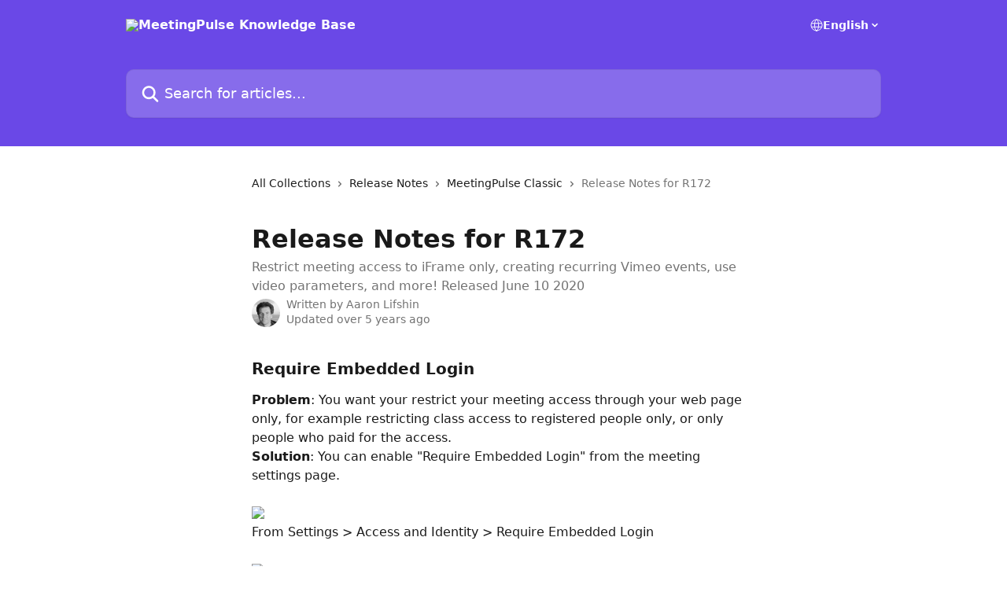

--- FILE ---
content_type: text/html; charset=utf-8
request_url: https://help.meetingpulse.net/en/articles/4135396-release-notes-for-r172
body_size: 15272
content:
<!DOCTYPE html><html lang="en"><head><meta charSet="utf-8" data-next-head=""/><title data-next-head="">Release Notes for R172 | MeetingPulse Knowledge Base</title><meta property="og:title" content="Release Notes for R172 | MeetingPulse Knowledge Base" data-next-head=""/><meta name="twitter:title" content="Release Notes for R172 | MeetingPulse Knowledge Base" data-next-head=""/><meta property="og:description" content="Restrict meeting access to iFrame only, creating recurring Vimeo events, use video parameters, and more! Released June 10 2020" data-next-head=""/><meta name="twitter:description" content="Restrict meeting access to iFrame only, creating recurring Vimeo events, use video parameters, and more! Released June 10 2020" data-next-head=""/><meta name="description" content="Restrict meeting access to iFrame only, creating recurring Vimeo events, use video parameters, and more! Released June 10 2020" data-next-head=""/><meta property="og:type" content="article" data-next-head=""/><meta property="og:image" content="https://downloads.intercomcdn.com/i/o/35470/fe318deb91f79eec2fdb360d/social_image.png" data-next-head=""/><meta property="twitter:image" content="https://downloads.intercomcdn.com/i/o/35470/fe318deb91f79eec2fdb360d/social_image.png" data-next-head=""/><meta name="robots" content="all" data-next-head=""/><meta name="viewport" content="width=device-width, initial-scale=1" data-next-head=""/><link href="https://intercom.help/meetingpulse/assets/favicon" rel="icon" data-next-head=""/><link rel="canonical" href="https://help.meetingpulse.net/en/articles/4135396-release-notes-for-r172" data-next-head=""/><link rel="alternate" href="https://help.meetingpulse.net/en/articles/4135396-release-notes-for-r172" hrefLang="en" data-next-head=""/><link rel="alternate" href="https://help.meetingpulse.net/en/articles/4135396-release-notes-for-r172" hrefLang="x-default" data-next-head=""/><link nonce="jeXaTwqkBYLpZEJ69No+vI78yeLYLV2vbSNg8qp/ODw=" rel="preload" href="https://static.intercomassets.com/_next/static/css/3141721a1e975790.css" as="style"/><link nonce="jeXaTwqkBYLpZEJ69No+vI78yeLYLV2vbSNg8qp/ODw=" rel="stylesheet" href="https://static.intercomassets.com/_next/static/css/3141721a1e975790.css" data-n-g=""/><noscript data-n-css="jeXaTwqkBYLpZEJ69No+vI78yeLYLV2vbSNg8qp/ODw="></noscript><script defer="" nonce="jeXaTwqkBYLpZEJ69No+vI78yeLYLV2vbSNg8qp/ODw=" nomodule="" src="https://static.intercomassets.com/_next/static/chunks/polyfills-42372ed130431b0a.js" type="daaa163977146af685c3ee25-text/javascript"></script><script defer="" src="https://static.intercomassets.com/_next/static/chunks/7506.a4d4b38169fb1abb.js" nonce="jeXaTwqkBYLpZEJ69No+vI78yeLYLV2vbSNg8qp/ODw=" type="daaa163977146af685c3ee25-text/javascript"></script><script src="https://static.intercomassets.com/_next/static/chunks/webpack-77e96bfb16dbd813.js" nonce="jeXaTwqkBYLpZEJ69No+vI78yeLYLV2vbSNg8qp/ODw=" defer="" type="daaa163977146af685c3ee25-text/javascript"></script><script src="https://static.intercomassets.com/_next/static/chunks/framework-1f1b8d38c1d86c61.js" nonce="jeXaTwqkBYLpZEJ69No+vI78yeLYLV2vbSNg8qp/ODw=" defer="" type="daaa163977146af685c3ee25-text/javascript"></script><script src="https://static.intercomassets.com/_next/static/chunks/main-f21c5c986cf9e4f7.js" nonce="jeXaTwqkBYLpZEJ69No+vI78yeLYLV2vbSNg8qp/ODw=" defer="" type="daaa163977146af685c3ee25-text/javascript"></script><script src="https://static.intercomassets.com/_next/static/chunks/pages/_app-94f3b72a331ddaf7.js" nonce="jeXaTwqkBYLpZEJ69No+vI78yeLYLV2vbSNg8qp/ODw=" defer="" type="daaa163977146af685c3ee25-text/javascript"></script><script src="https://static.intercomassets.com/_next/static/chunks/d0502abb-aa607f45f5026044.js" nonce="jeXaTwqkBYLpZEJ69No+vI78yeLYLV2vbSNg8qp/ODw=" defer="" type="daaa163977146af685c3ee25-text/javascript"></script><script src="https://static.intercomassets.com/_next/static/chunks/6190-ef428f6633b5a03f.js" nonce="jeXaTwqkBYLpZEJ69No+vI78yeLYLV2vbSNg8qp/ODw=" defer="" type="daaa163977146af685c3ee25-text/javascript"></script><script src="https://static.intercomassets.com/_next/static/chunks/5729-6d79ddfe1353a77c.js" nonce="jeXaTwqkBYLpZEJ69No+vI78yeLYLV2vbSNg8qp/ODw=" defer="" type="daaa163977146af685c3ee25-text/javascript"></script><script src="https://static.intercomassets.com/_next/static/chunks/296-7834dcf3444315af.js" nonce="jeXaTwqkBYLpZEJ69No+vI78yeLYLV2vbSNg8qp/ODw=" defer="" type="daaa163977146af685c3ee25-text/javascript"></script><script src="https://static.intercomassets.com/_next/static/chunks/4835-9db7cd232aae5617.js" nonce="jeXaTwqkBYLpZEJ69No+vI78yeLYLV2vbSNg8qp/ODw=" defer="" type="daaa163977146af685c3ee25-text/javascript"></script><script src="https://static.intercomassets.com/_next/static/chunks/2735-8954effe331a5dbf.js" nonce="jeXaTwqkBYLpZEJ69No+vI78yeLYLV2vbSNg8qp/ODw=" defer="" type="daaa163977146af685c3ee25-text/javascript"></script><script src="https://static.intercomassets.com/_next/static/chunks/pages/%5BhelpCenterIdentifier%5D/%5Blocale%5D/articles/%5BarticleSlug%5D-cb17d809302ca462.js" nonce="jeXaTwqkBYLpZEJ69No+vI78yeLYLV2vbSNg8qp/ODw=" defer="" type="daaa163977146af685c3ee25-text/javascript"></script><script src="https://static.intercomassets.com/_next/static/e_0hji3lAVYohiVj5dWXp/_buildManifest.js" nonce="jeXaTwqkBYLpZEJ69No+vI78yeLYLV2vbSNg8qp/ODw=" defer="" type="daaa163977146af685c3ee25-text/javascript"></script><script src="https://static.intercomassets.com/_next/static/e_0hji3lAVYohiVj5dWXp/_ssgManifest.js" nonce="jeXaTwqkBYLpZEJ69No+vI78yeLYLV2vbSNg8qp/ODw=" defer="" type="daaa163977146af685c3ee25-text/javascript"></script><meta name="sentry-trace" content="e57867cfa54ca81d40c6820198db3afa-4c527c074ea0f7e0-0"/><meta name="baggage" content="sentry-environment=production,sentry-release=d6b6b4589836420743b66b75450902609b5d0f1e,sentry-public_key=187f842308a64dea9f1f64d4b1b9c298,sentry-trace_id=e57867cfa54ca81d40c6820198db3afa,sentry-org_id=2129,sentry-sampled=false,sentry-sample_rand=0.5192037061630999,sentry-sample_rate=0"/><style id="__jsx-2752853173">:root{--body-bg: rgb(255, 255, 255);
--body-image: none;
--body-bg-rgb: 255, 255, 255;
--body-border: rgb(230, 230, 230);
--body-primary-color: #1a1a1a;
--body-secondary-color: #737373;
--body-reaction-bg: rgb(242, 242, 242);
--body-reaction-text-color: rgb(64, 64, 64);
--body-toc-active-border: #737373;
--body-toc-inactive-border: #f2f2f2;
--body-toc-inactive-color: #737373;
--body-toc-active-font-weight: 400;
--body-table-border: rgb(204, 204, 204);
--body-color: hsl(0, 0%, 0%);
--footer-bg: rgb(255, 255, 255);
--footer-image: none;
--footer-border: rgb(230, 230, 230);
--footer-color: hsl(211, 10%, 61%);
--header-bg: rgb(106, 72, 231);
--header-image: none;
--header-color: hsl(0, 0%, 100%);
--collection-card-bg: rgb(255, 255, 255);
--collection-card-image: none;
--collection-card-color: hsl(253, 77%, 59%);
--card-bg: rgb(255, 255, 255);
--card-border-color: rgb(230, 230, 230);
--card-border-inner-radius: 6px;
--card-border-radius: 8px;
--card-shadow: 0 1px 2px 0 rgb(0 0 0 / 0.05);
--search-bar-border-radius: 10px;
--search-bar-width: 100%;
--ticket-blue-bg-color: #dce1f9;
--ticket-blue-text-color: #334bfa;
--ticket-green-bg-color: #d7efdc;
--ticket-green-text-color: #0f7134;
--ticket-orange-bg-color: #ffebdb;
--ticket-orange-text-color: #b24d00;
--ticket-red-bg-color: #ffdbdb;
--ticket-red-text-color: #df2020;
--header-height: 245px;
--header-subheader-background-color: ;
--header-subheader-font-color: ;
--content-block-color: hsl(0, 0%, 0%);
--content-block-button-color: hsl(0, 0%, 0%);
--content-block-button-radius: nullpx;
--primary-color: hsl(253, 77%, 59%);
--primary-color-alpha-10: hsla(253, 77%, 59%, 0.1);
--primary-color-alpha-60: hsla(253, 77%, 59%, 0.6);
--text-on-primary-color: #ffffff}</style><style id="__jsx-1611979459">:root{--font-family-primary: system-ui, "Segoe UI", "Roboto", "Helvetica", "Arial", sans-serif, "Apple Color Emoji", "Segoe UI Emoji", "Segoe UI Symbol"}</style><style id="__jsx-2466147061">:root{--font-family-secondary: system-ui, "Segoe UI", "Roboto", "Helvetica", "Arial", sans-serif, "Apple Color Emoji", "Segoe UI Emoji", "Segoe UI Symbol"}</style><style id="__jsx-cf6f0ea00fa5c760">.fade-background.jsx-cf6f0ea00fa5c760{background:radial-gradient(333.38%100%at 50%0%,rgba(var(--body-bg-rgb),0)0%,rgba(var(--body-bg-rgb),.00925356)11.67%,rgba(var(--body-bg-rgb),.0337355)21.17%,rgba(var(--body-bg-rgb),.0718242)28.85%,rgba(var(--body-bg-rgb),.121898)35.03%,rgba(var(--body-bg-rgb),.182336)40.05%,rgba(var(--body-bg-rgb),.251516)44.25%,rgba(var(--body-bg-rgb),.327818)47.96%,rgba(var(--body-bg-rgb),.409618)51.51%,rgba(var(--body-bg-rgb),.495297)55.23%,rgba(var(--body-bg-rgb),.583232)59.47%,rgba(var(--body-bg-rgb),.671801)64.55%,rgba(var(--body-bg-rgb),.759385)70.81%,rgba(var(--body-bg-rgb),.84436)78.58%,rgba(var(--body-bg-rgb),.9551)88.2%,rgba(var(--body-bg-rgb),1)100%),var(--header-image),var(--header-bg);background-size:cover;background-position-x:center}</style><style id="__jsx-4bed0c08ce36899e">.article_body a:not(.intercom-h2b-button){color:var(--primary-color)}article a.intercom-h2b-button{background-color:var(--primary-color);border:0}.zendesk-article table{overflow-x:scroll!important;display:block!important;height:auto!important}.intercom-interblocks-unordered-nested-list ul,.intercom-interblocks-ordered-nested-list ol{margin-top:16px;margin-bottom:16px}.intercom-interblocks-unordered-nested-list ul .intercom-interblocks-unordered-nested-list ul,.intercom-interblocks-unordered-nested-list ul .intercom-interblocks-ordered-nested-list ol,.intercom-interblocks-ordered-nested-list ol .intercom-interblocks-ordered-nested-list ol,.intercom-interblocks-ordered-nested-list ol .intercom-interblocks-unordered-nested-list ul{margin-top:0;margin-bottom:0}.intercom-interblocks-image a:focus{outline-offset:3px}</style></head><body><div id="__next"><div dir="ltr" class="h-full w-full"><a href="#main-content" class="sr-only font-bold text-header-color focus:not-sr-only focus:absolute focus:left-4 focus:top-4 focus:z-50" aria-roledescription="Link, Press control-option-right-arrow to exit">Skip to main content</a><main class="header__lite"><header id="header" data-testid="header" class="jsx-cf6f0ea00fa5c760 flex flex-col text-header-color"><div class="jsx-cf6f0ea00fa5c760 relative flex grow flex-col mb-9 bg-header-bg bg-header-image bg-cover bg-center pb-9"><div id="sr-announcement" aria-live="polite" class="jsx-cf6f0ea00fa5c760 sr-only"></div><div class="jsx-cf6f0ea00fa5c760 flex h-full flex-col items-center marker:shrink-0"><section class="relative flex w-full flex-col mb-6 pb-6"><div class="header__meta_wrapper flex justify-center px-5 pt-6 leading-none sm:px-10"><div class="flex items-center w-240" data-testid="subheader-container"><div class="mo__body header__site_name"><div class="header__logo"><a href="/en/"><img src="https://downloads.intercomcdn.com/i/o/35468/e1795f61550b253a48332159/meeting-pulse-logo-white-bubble.png" height="41" alt="MeetingPulse Knowledge Base"/></a></div></div><div><div class="flex items-center font-semibold"><div class="flex items-center md:hidden" data-testid="small-screen-children"><button class="flex items-center border-none bg-transparent px-1.5" data-testid="hamburger-menu-button" aria-label="Open menu"><svg width="24" height="24" viewBox="0 0 16 16" xmlns="http://www.w3.org/2000/svg" class="fill-current"><path d="M1.86861 2C1.38889 2 1 2.3806 1 2.85008C1 3.31957 1.38889 3.70017 1.86861 3.70017H14.1314C14.6111 3.70017 15 3.31957 15 2.85008C15 2.3806 14.6111 2 14.1314 2H1.86861Z"></path><path d="M1 8C1 7.53051 1.38889 7.14992 1.86861 7.14992H14.1314C14.6111 7.14992 15 7.53051 15 8C15 8.46949 14.6111 8.85008 14.1314 8.85008H1.86861C1.38889 8.85008 1 8.46949 1 8Z"></path><path d="M1 13.1499C1 12.6804 1.38889 12.2998 1.86861 12.2998H14.1314C14.6111 12.2998 15 12.6804 15 13.1499C15 13.6194 14.6111 14 14.1314 14H1.86861C1.38889 14 1 13.6194 1 13.1499Z"></path></svg></button><div class="fixed right-0 top-0 z-50 h-full w-full hidden" data-testid="hamburger-menu"><div class="flex h-full w-full justify-end bg-black bg-opacity-30"><div class="flex h-fit w-full flex-col bg-white opacity-100 sm:h-full sm:w-1/2"><button class="text-body-font flex items-center self-end border-none bg-transparent pr-6 pt-6" data-testid="hamburger-menu-close-button" aria-label="Close menu"><svg width="24" height="24" viewBox="0 0 16 16" xmlns="http://www.w3.org/2000/svg"><path d="M3.5097 3.5097C3.84165 3.17776 4.37984 3.17776 4.71178 3.5097L7.99983 6.79775L11.2879 3.5097C11.6198 3.17776 12.158 3.17776 12.49 3.5097C12.8219 3.84165 12.8219 4.37984 12.49 4.71178L9.20191 7.99983L12.49 11.2879C12.8219 11.6198 12.8219 12.158 12.49 12.49C12.158 12.8219 11.6198 12.8219 11.2879 12.49L7.99983 9.20191L4.71178 12.49C4.37984 12.8219 3.84165 12.8219 3.5097 12.49C3.17776 12.158 3.17776 11.6198 3.5097 11.2879L6.79775 7.99983L3.5097 4.71178C3.17776 4.37984 3.17776 3.84165 3.5097 3.5097Z"></path></svg></button><nav class="flex flex-col pl-4 text-black"><div class="relative cursor-pointer has-[:focus]:outline"><select class="peer absolute z-10 block h-6 w-full cursor-pointer opacity-0 md:text-base" aria-label="Change language" id="language-selector"><option value="/en/articles/4135396-release-notes-for-r172" class="text-black" selected="">English</option></select><div class="mb-10 ml-5 flex items-center gap-1 text-md hover:opacity-80 peer-hover:opacity-80 md:m-0 md:ml-3 md:text-base" aria-hidden="true"><svg id="locale-picker-globe" width="16" height="16" viewBox="0 0 16 16" fill="none" xmlns="http://www.w3.org/2000/svg" class="shrink-0" aria-hidden="true"><path d="M8 15C11.866 15 15 11.866 15 8C15 4.13401 11.866 1 8 1C4.13401 1 1 4.13401 1 8C1 11.866 4.13401 15 8 15Z" stroke="currentColor" stroke-linecap="round" stroke-linejoin="round"></path><path d="M8 15C9.39949 15 10.534 11.866 10.534 8C10.534 4.13401 9.39949 1 8 1C6.60051 1 5.466 4.13401 5.466 8C5.466 11.866 6.60051 15 8 15Z" stroke="currentColor" stroke-linecap="round" stroke-linejoin="round"></path><path d="M1.448 5.75989H14.524" stroke="currentColor" stroke-linecap="round" stroke-linejoin="round"></path><path d="M1.448 10.2402H14.524" stroke="currentColor" stroke-linecap="round" stroke-linejoin="round"></path></svg>English<svg id="locale-picker-arrow" width="16" height="16" viewBox="0 0 16 16" fill="none" xmlns="http://www.w3.org/2000/svg" class="shrink-0" aria-hidden="true"><path d="M5 6.5L8.00093 9.5L11 6.50187" stroke="currentColor" stroke-width="1.5" stroke-linecap="round" stroke-linejoin="round"></path></svg></div></div></nav></div></div></div></div><nav class="hidden items-center md:flex" data-testid="large-screen-children"><div class="relative cursor-pointer has-[:focus]:outline"><select class="peer absolute z-10 block h-6 w-full cursor-pointer opacity-0 md:text-base" aria-label="Change language" id="language-selector"><option value="/en/articles/4135396-release-notes-for-r172" class="text-black" selected="">English</option></select><div class="mb-10 ml-5 flex items-center gap-1 text-md hover:opacity-80 peer-hover:opacity-80 md:m-0 md:ml-3 md:text-base" aria-hidden="true"><svg id="locale-picker-globe" width="16" height="16" viewBox="0 0 16 16" fill="none" xmlns="http://www.w3.org/2000/svg" class="shrink-0" aria-hidden="true"><path d="M8 15C11.866 15 15 11.866 15 8C15 4.13401 11.866 1 8 1C4.13401 1 1 4.13401 1 8C1 11.866 4.13401 15 8 15Z" stroke="currentColor" stroke-linecap="round" stroke-linejoin="round"></path><path d="M8 15C9.39949 15 10.534 11.866 10.534 8C10.534 4.13401 9.39949 1 8 1C6.60051 1 5.466 4.13401 5.466 8C5.466 11.866 6.60051 15 8 15Z" stroke="currentColor" stroke-linecap="round" stroke-linejoin="round"></path><path d="M1.448 5.75989H14.524" stroke="currentColor" stroke-linecap="round" stroke-linejoin="round"></path><path d="M1.448 10.2402H14.524" stroke="currentColor" stroke-linecap="round" stroke-linejoin="round"></path></svg>English<svg id="locale-picker-arrow" width="16" height="16" viewBox="0 0 16 16" fill="none" xmlns="http://www.w3.org/2000/svg" class="shrink-0" aria-hidden="true"><path d="M5 6.5L8.00093 9.5L11 6.50187" stroke="currentColor" stroke-width="1.5" stroke-linecap="round" stroke-linejoin="round"></path></svg></div></div></nav></div></div></div></div></section><section class="relative mx-5 flex h-full w-full flex-col items-center px-5 sm:px-10"><div class="flex h-full max-w-full flex-col w-240" data-testid="main-header-container"><div id="search-bar" class="relative w-full"><form action="/en/" autoComplete="off"><div class="flex w-full flex-col"><div class="relative flex w-full sm:w-search-bar"><label for="search-input" class="sr-only">Search for articles...</label><input id="search-input" type="text" autoComplete="off" class="peer w-full rounded-search-bar border border-black-alpha-8 bg-white-alpha-20 p-4 ps-12 font-secondary text-lg text-header-color shadow-search-bar outline-none transition ease-linear placeholder:text-header-color hover:bg-white-alpha-27 hover:shadow-search-bar-hover focus:border-transparent focus:bg-white focus:text-black-10 focus:shadow-search-bar-focused placeholder:focus:text-black-45" placeholder="Search for articles..." name="q" aria-label="Search for articles..." value=""/><div class="absolute inset-y-0 start-0 flex items-center fill-header-color peer-focus-visible:fill-black-45 pointer-events-none ps-5"><svg width="22" height="21" viewBox="0 0 22 21" xmlns="http://www.w3.org/2000/svg" class="fill-inherit" aria-hidden="true"><path fill-rule="evenodd" clip-rule="evenodd" d="M3.27485 8.7001C3.27485 5.42781 5.92757 2.7751 9.19985 2.7751C12.4721 2.7751 15.1249 5.42781 15.1249 8.7001C15.1249 11.9724 12.4721 14.6251 9.19985 14.6251C5.92757 14.6251 3.27485 11.9724 3.27485 8.7001ZM9.19985 0.225098C4.51924 0.225098 0.724854 4.01948 0.724854 8.7001C0.724854 13.3807 4.51924 17.1751 9.19985 17.1751C11.0802 17.1751 12.8176 16.5627 14.2234 15.5265L19.0981 20.4013C19.5961 20.8992 20.4033 20.8992 20.9013 20.4013C21.3992 19.9033 21.3992 19.0961 20.9013 18.5981L16.0264 13.7233C17.0625 12.3176 17.6749 10.5804 17.6749 8.7001C17.6749 4.01948 13.8805 0.225098 9.19985 0.225098Z"></path></svg></div></div></div></form></div></div></section></div></div></header><div class="z-1 flex shrink-0 grow basis-auto justify-center px-5 sm:px-10"><section data-testid="main-content" id="main-content" class="max-w-full w-240"><section data-testid="article-section" class="section section__article"><div class="justify-center flex"><div class="relative z-3 w-full lg:max-w-160 "><div class="flex pb-6 max-md:pb-2 lg:max-w-160"><div tabindex="-1" class="focus:outline-none"><div class="flex flex-wrap items-baseline pb-4 text-base" tabindex="0" role="navigation" aria-label="Breadcrumb"><a href="/en/" class="pr-2 text-body-primary-color no-underline hover:text-body-secondary-color">All Collections</a><div class="pr-2" aria-hidden="true"><svg width="6" height="10" viewBox="0 0 6 10" class="block h-2 w-2 fill-body-secondary-color rtl:rotate-180" xmlns="http://www.w3.org/2000/svg"><path fill-rule="evenodd" clip-rule="evenodd" d="M0.648862 0.898862C0.316916 1.23081 0.316916 1.769 0.648862 2.10094L3.54782 4.9999L0.648862 7.89886C0.316916 8.23081 0.316917 8.769 0.648862 9.10094C0.980808 9.43289 1.519 9.43289 1.85094 9.10094L5.35094 5.60094C5.68289 5.269 5.68289 4.73081 5.35094 4.39886L1.85094 0.898862C1.519 0.566916 0.980807 0.566916 0.648862 0.898862Z"></path></svg></div><a href="https://help.meetingpulse.net/en/collections/395837-release-notes" class="pr-2 text-body-primary-color no-underline hover:text-body-secondary-color" data-testid="breadcrumb-0">Release Notes</a><div class="pr-2" aria-hidden="true"><svg width="6" height="10" viewBox="0 0 6 10" class="block h-2 w-2 fill-body-secondary-color rtl:rotate-180" xmlns="http://www.w3.org/2000/svg"><path fill-rule="evenodd" clip-rule="evenodd" d="M0.648862 0.898862C0.316916 1.23081 0.316916 1.769 0.648862 2.10094L3.54782 4.9999L0.648862 7.89886C0.316916 8.23081 0.316917 8.769 0.648862 9.10094C0.980808 9.43289 1.519 9.43289 1.85094 9.10094L5.35094 5.60094C5.68289 5.269 5.68289 4.73081 5.35094 4.39886L1.85094 0.898862C1.519 0.566916 0.980807 0.566916 0.648862 0.898862Z"></path></svg></div><a href="https://help.meetingpulse.net/en/collections/2151488-meetingpulse-classic" class="pr-2 text-body-primary-color no-underline hover:text-body-secondary-color" data-testid="breadcrumb-1">MeetingPulse Classic</a><div class="pr-2" aria-hidden="true"><svg width="6" height="10" viewBox="0 0 6 10" class="block h-2 w-2 fill-body-secondary-color rtl:rotate-180" xmlns="http://www.w3.org/2000/svg"><path fill-rule="evenodd" clip-rule="evenodd" d="M0.648862 0.898862C0.316916 1.23081 0.316916 1.769 0.648862 2.10094L3.54782 4.9999L0.648862 7.89886C0.316916 8.23081 0.316917 8.769 0.648862 9.10094C0.980808 9.43289 1.519 9.43289 1.85094 9.10094L5.35094 5.60094C5.68289 5.269 5.68289 4.73081 5.35094 4.39886L1.85094 0.898862C1.519 0.566916 0.980807 0.566916 0.648862 0.898862Z"></path></svg></div><div class="text-body-secondary-color">Release Notes for R172</div></div></div></div><div class=""><div class="article intercom-force-break"><div class="mb-10 max-lg:mb-6"><div class="flex flex-col gap-4"><div class="flex flex-col"><h1 class="mb-1 font-primary text-2xl font-bold leading-10 text-body-primary-color">Release Notes for R172</h1><div class="text-md font-normal leading-normal text-body-secondary-color"><p>Restrict meeting access to iFrame only, creating recurring Vimeo events, use video parameters, and more! Released June 10 2020</p></div></div><div class="avatar"><div class="avatar__photo"><img width="24" height="24" src="https://static.intercomassets.com/avatars/1692732/square_128/New_Avatar-1520365667.png" alt="Aaron Lifshin avatar" class="inline-flex items-center justify-center rounded-full bg-primary text-lg font-bold leading-6 text-primary-text shadow-solid-2 shadow-body-bg [&amp;:nth-child(n+2)]:hidden lg:[&amp;:nth-child(n+2)]:inline-flex h-8 w-8 sm:h-9 sm:w-9"/></div><div class="avatar__info -mt-0.5 text-base"><span class="text-body-secondary-color"><div>Written by <span>Aaron Lifshin</span></div> <!-- -->Updated over 5 years ago</span></div></div></div></div><div class="jsx-4bed0c08ce36899e "><div class="jsx-4bed0c08ce36899e article_body"><article class="jsx-4bed0c08ce36899e "><div class="intercom-interblocks-subheading intercom-interblocks-align-left"><h2 id="require-embedded-login"><b>Require Embedded Login</b></h2></div><div class="intercom-interblocks-paragraph no-margin intercom-interblocks-align-left"><p><b>Problem</b>: You want your restrict your meeting access through your web page only, for example restricting class access to registered people only, or only people who paid for the access. </p></div><div class="intercom-interblocks-paragraph no-margin intercom-interblocks-align-left"><p><b>Solution</b>: You can enable &quot;Require Embedded Login&quot; from the meeting settings page.</p></div><div class="intercom-interblocks-paragraph no-margin intercom-interblocks-align-left"><p> </p></div><div class="intercom-interblocks-image intercom-interblocks-align-left"><a href="https://downloads.intercomcdn.com/i/o/215481547/6093a99df3f655fb24944e06/Embeded+login.gif?expires=1766366100&amp;signature=56c3392915f7739eed24c8fa952d7d4a5da9035dd47099acc579ef87d02aa8e5&amp;req=diEiEsF%2FmIVYFb4f3HP0gE4SbF3h1aGnesuTwhECzYKaEor%2Bcb3UvIPto1nK%0A9gfmexC%2FqXkWsqsp4g%3D%3D%0A" target="_blank" rel="noreferrer nofollow noopener"><img src="https://downloads.intercomcdn.com/i/o/215481547/6093a99df3f655fb24944e06/Embeded+login.gif?expires=1766366100&amp;signature=56c3392915f7739eed24c8fa952d7d4a5da9035dd47099acc579ef87d02aa8e5&amp;req=diEiEsF%2FmIVYFb4f3HP0gE4SbF3h1aGnesuTwhECzYKaEor%2Bcb3UvIPto1nK%0A9gfmexC%2FqXkWsqsp4g%3D%3D%0A" width="575" height="260"/></a></div><div class="intercom-interblocks-paragraph no-margin intercom-interblocks-align-left"><p>From Settings &gt; Access and Identity &gt; Require Embedded Login</p></div><div class="intercom-interblocks-paragraph no-margin intercom-interblocks-align-left"><p> </p></div><div class="intercom-interblocks-image intercom-interblocks-align-left"><a href="https://downloads.intercomcdn.com/i/o/215482713/723e453075fce1931c660357/szoter_annotated_image.jpeg?expires=1766366100&amp;signature=38ad1b9398d761ebc2e6062669cfcecf9147b0f11bfc2a5be7a9d2c2c9683d12&amp;req=diEiEsF8moBcFb4f3HP0gL2jMh8z3hWMp33I8vRiCwVx%2BXSjtvS%2FrmVjpYW5%0A3KL%2BC1umqBbwSQ%2BB8Q%3D%3D%0A" target="_blank" rel="noreferrer nofollow noopener"><img src="https://downloads.intercomcdn.com/i/o/215482713/723e453075fce1931c660357/szoter_annotated_image.jpeg?expires=1766366100&amp;signature=38ad1b9398d761ebc2e6062669cfcecf9147b0f11bfc2a5be7a9d2c2c9683d12&amp;req=diEiEsF8moBcFb4f3HP0gL2jMh8z3hWMp33I8vRiCwVx%2BXSjtvS%2FrmVjpYW5%0A3KL%2BC1umqBbwSQ%2BB8Q%3D%3D%0A" width="3788" height="1564"/></a></div><div class="intercom-interblocks-paragraph no-margin intercom-interblocks-align-left"><p>This toggle will only allow attendees to access MeetingPulse through an iframe. Attendees who attempt to access directly through MeetingPulse meeting link will get an error. The voting link will also be hidden from the broadcast view.</p></div><div class="intercom-interblocks-paragraph no-margin intercom-interblocks-align-left"><p> </p></div><div class="intercom-interblocks-image intercom-interblocks-align-left"><a href="https://downloads.intercomcdn.com/i/o/215483589/ec361a6e6e203d2bb9561d8b/Screenshot+at+Jun+05+16-51-26.png?expires=1766366100&amp;signature=fdb3be94addfac549dee67626a6e7c2e61aa47e00b951db45062583c76166fbf&amp;req=diEiEsF9mIlWFb4f3HP0gJbyrkrJj1fuuVyFjY4fMvblRBFzLrE8%2B0DnHc1m%0AEAV1zS40N8OgAgASeQ%3D%3D%0A" target="_blank" rel="noreferrer nofollow noopener"><img src="https://downloads.intercomcdn.com/i/o/215483589/ec361a6e6e203d2bb9561d8b/Screenshot+at+Jun+05+16-51-26.png?expires=1766366100&amp;signature=fdb3be94addfac549dee67626a6e7c2e61aa47e00b951db45062583c76166fbf&amp;req=diEiEsF9mIlWFb4f3HP0gJbyrkrJj1fuuVyFjY4fMvblRBFzLrE8%2B0DnHc1m%0AEAV1zS40N8OgAgASeQ%3D%3D%0A" width="1120" height="480"/></a></div><div class="intercom-interblocks-paragraph no-margin intercom-interblocks-align-left"><p> </p></div><div class="intercom-interblocks-subheading intercom-interblocks-align-left"><h2 id="recurring-vimeo-events">Recurring Vimeo Events</h2></div><div class="intercom-interblocks-paragraph no-margin intercom-interblocks-align-left"><p><b>Problem</b>: You have a Vimeo event that recurs regularly, and you want to keep the same settings, without creating a new session every time. </p></div><div class="intercom-interblocks-paragraph no-margin intercom-interblocks-align-left"><p><b>Solution</b>: Set up a recurring Vimeo event, and embed the link into MeetingPulse.</p></div><div class="intercom-interblocks-paragraph no-margin intercom-interblocks-align-left"><p> </p></div><div class="intercom-interblocks-image intercom-interblocks-align-left"><a href="https://downloads.intercomcdn.com/i/o/215514274/a733b2aaf92924b3170915f0/szoter_annotated_image+%285%29.jpeg?expires=1766366100&amp;signature=f57f390abd59b61634d0b9afed26ea25f15d40139d5b3a6183e83063c967493b&amp;req=diEiE8h6n4ZbFb4f3HP0gLSQ3P1Oc5%2FWs6n3gZq5J73C856HodaYLG549BHX%0APrPj%2BCz0bWBW8y1Yhw%3D%3D%0A" target="_blank" rel="noreferrer nofollow noopener"><img src="https://downloads.intercomcdn.com/i/o/215514274/a733b2aaf92924b3170915f0/szoter_annotated_image+%285%29.jpeg?expires=1766366100&amp;signature=f57f390abd59b61634d0b9afed26ea25f15d40139d5b3a6183e83063c967493b&amp;req=diEiE8h6n4ZbFb4f3HP0gLSQ3P1Oc5%2FWs6n3gZq5J73C856HodaYLG549BHX%0APrPj%2BCz0bWBW8y1Yhw%3D%3D%0A" width="2636" height="724"/></a></div><div class="intercom-interblocks-paragraph no-margin intercom-interblocks-align-left"><p>We have now added support for Vimeo recurring events, which means MeetingPulse now supports all event types from Vimeo. </p></div><div class="intercom-interblocks-paragraph no-margin intercom-interblocks-align-left"><p> </p></div><div class="intercom-interblocks-paragraph no-margin intercom-interblocks-align-left"><p> </p></div><div class="intercom-interblocks-subheading intercom-interblocks-align-left"><h2 id="video-less-meeting-url">Video-less Meeting URL</h2></div><div class="intercom-interblocks-paragraph no-margin intercom-interblocks-align-left"><p><b>Problem</b>: You want to only show video on the main large screens, while your attendees can use a video-less link to vote on mobile.</p></div><div class="intercom-interblocks-paragraph no-margin intercom-interblocks-align-left"><p><b>Solution</b>: Use the <code>?noVideo=true</code> meeting parameter.</p></div><div class="intercom-interblocks-paragraph no-margin intercom-interblocks-align-left"><p> </p></div><div class="intercom-interblocks-paragraph no-margin intercom-interblocks-align-left"><p>This option allows you to have a video-less meeting URL for a video meeting. This is particularly useful if you would like to provide your attendees with an additional link that doesn&#x27;t show any video.</p></div><div class="intercom-interblocks-paragraph no-margin intercom-interblocks-align-left"><p> </p></div><div class="intercom-interblocks-paragraph no-margin intercom-interblocks-align-left"><p>For a video-less URL, add  <code>?noVideo=true</code> to your main meeting URL. </p></div><div class="intercom-interblocks-paragraph no-margin intercom-interblocks-align-left"><p> </p></div><div class="intercom-interblocks-paragraph no-margin intercom-interblocks-align-left"><p><b>With video: </b></p></div><div class="intercom-interblocks-code"><pre>http://meet.ps/yourmeeting</pre></div><div class="intercom-interblocks-image intercom-interblocks-align-left"><a href="https://downloads.intercomcdn.com/i/o/215509594/b1ddba2cc5fc7cacead5e534/szoter_annotated_image+%283%29.jpeg?expires=1766366100&amp;signature=d96cb8ada236e62b79e1b07c2263d91c7ccbbcfec6f1120ed9272b86121ee8f1&amp;req=diEiE8l3mIhbFb4f3HP0gFWNz53JBDhuhMXy%2FaFajbVmS0ZItQclWn%2F7byLW%0APUL6kX%2FLq%2FiszmvZdg%3D%3D%0A" target="_blank" rel="noreferrer nofollow noopener"><img src="https://downloads.intercomcdn.com/i/o/215509594/b1ddba2cc5fc7cacead5e534/szoter_annotated_image+%283%29.jpeg?expires=1766366100&amp;signature=d96cb8ada236e62b79e1b07c2263d91c7ccbbcfec6f1120ed9272b86121ee8f1&amp;req=diEiE8l3mIhbFb4f3HP0gFWNz53JBDhuhMXy%2FaFajbVmS0ZItQclWn%2F7byLW%0APUL6kX%2FLq%2FiszmvZdg%3D%3D%0A" width="4124" height="2724"/></a></div><div class="intercom-interblocks-paragraph no-margin intercom-interblocks-align-left"><p><b>Without video: </b></p></div><div class="intercom-interblocks-code"><pre>http://meet.ps/yourmeeting?noVideo=true</pre></div><div class="intercom-interblocks-image intercom-interblocks-align-left"><a href="https://downloads.intercomcdn.com/i/o/215509686/7b89d12889fc2f26b2b8a907/szoter_annotated_image+%284%29.jpeg?expires=1766366100&amp;signature=1a3615f59eed9b5e17aee4a7615ebce30ee5dd59cfcf0e9c1d9e54a4d5c5b0cf&amp;req=diEiE8l3m4lZFb4f3HP0gJbDD9Ub5WvrL7%2Fn%2F9rzpxmOsg1tNUdvxzd50U20%0AMXZOCB0Fpxba2e%2FCKw%3D%3D%0A" target="_blank" rel="noreferrer nofollow noopener"><img src="https://downloads.intercomcdn.com/i/o/215509686/7b89d12889fc2f26b2b8a907/szoter_annotated_image+%284%29.jpeg?expires=1766366100&amp;signature=1a3615f59eed9b5e17aee4a7615ebce30ee5dd59cfcf0e9c1d9e54a4d5c5b0cf&amp;req=diEiE8l3m4lZFb4f3HP0gJbDD9Ub5WvrL7%2Fn%2F9rzpxmOsg1tNUdvxzd50U20%0AMXZOCB0Fpxba2e%2FCKw%3D%3D%0A" width="3904" height="2512"/></a></div><div class="intercom-interblocks-paragraph no-margin intercom-interblocks-align-left"><p> </p></div><div class="intercom-interblocks-paragraph no-margin intercom-interblocks-align-left"><p> </p></div><div class="intercom-interblocks-paragraph no-margin intercom-interblocks-align-left"><p> </p></div><div class="intercom-interblocks-subheading intercom-interblocks-align-left"><h2 id="video-parameters"><b>Video Parameters</b></h2></div><div class="intercom-interblocks-paragraph no-margin intercom-interblocks-align-left"><p>You can have more control over your video meeting, by using video URL parameters. </p></div><div class="intercom-interblocks-paragraph no-margin intercom-interblocks-align-left"><p> </p></div><div class="intercom-interblocks-paragraph no-margin intercom-interblocks-align-left"><p><b>AutoPlay</b>: Add  <code>?autoplay=true</code> to your video URL, to enable autoplay on embedded videos (AutoPlay is currently available on Desktop devices only)</p></div><div class="intercom-interblocks-code"><pre>https://www.youtube.com/watch?v=DdEktovN9IA?autoplay=true</pre></div><div class="intercom-interblocks-paragraph no-margin intercom-interblocks-align-left"><p> </p></div><div class="intercom-interblocks-paragraph no-margin intercom-interblocks-align-left"><p><b>Muted</b>: Add <code>?muted=true</code> to your video URL, to mute the embedded video by default.</p></div><div class="intercom-interblocks-code"><pre>https://www.youtube.com/watch?v=DdEktovN9IA?mute=true</pre></div><div class="intercom-interblocks-paragraph no-margin intercom-interblocks-align-left"><p> </p></div><div class="intercom-interblocks-paragraph no-margin intercom-interblocks-align-left"><p>You can also combine more than one video parameter in your video URL:</p></div><div class="intercom-interblocks-code"><pre>https://www.youtube.com/watch?v=DdEktovN9IA?mute=true&amp;autoplay=true</pre></div><div class="intercom-interblocks-paragraph no-margin intercom-interblocks-align-left"><p> </p></div><div class="intercom-interblocks-paragraph no-margin intercom-interblocks-align-left"><p> </p></div><div class="intercom-interblocks-paragraph no-margin intercom-interblocks-align-left"><p> </p></div><div class="intercom-interblocks-paragraph no-margin intercom-interblocks-align-left"><p> </p></div><div class="intercom-interblocks-paragraph no-margin intercom-interblocks-align-left"><p> </p></div><div class="intercom-interblocks-paragraph no-margin intercom-interblocks-align-left"><p> </p></div><div class="intercom-interblocks-paragraph no-margin intercom-interblocks-align-left"><p> </p></div></article></div></div></div></div><div class="intercom-reaction-picker -mb-4 -ml-4 -mr-4 mt-6 rounded-card sm:-mb-2 sm:-ml-1 sm:-mr-1 sm:mt-8" role="group" aria-label="feedback form"><div class="intercom-reaction-prompt">Did this answer your question?</div><div class="intercom-reactions-container"><button class="intercom-reaction" aria-label="Disappointed Reaction" tabindex="0" data-reaction-text="disappointed" aria-pressed="false"><span title="Disappointed">😞</span></button><button class="intercom-reaction" aria-label="Neutral Reaction" tabindex="0" data-reaction-text="neutral" aria-pressed="false"><span title="Neutral">😐</span></button><button class="intercom-reaction" aria-label="Smiley Reaction" tabindex="0" data-reaction-text="smiley" aria-pressed="false"><span title="Smiley">😃</span></button></div></div></div></div></section></section></div><footer id="footer" class="mt-24 shrink-0 bg-footer-bg px-0 py-12 text-left text-base text-footer-color"><div class="shrink-0 grow basis-auto px-5 sm:px-10"><div class="mx-auto max-w-240 sm:w-auto"><div><div class="text-center" data-testid="simple-footer-layout"><div class="align-middle text-lg text-footer-color"><a class="no-underline" href="/en/"><img data-testid="logo-img" src="https://downloads.intercomcdn.com/i/o/35468/e1795f61550b253a48332159/meeting-pulse-logo-white-bubble.png" alt="MeetingPulse Knowledge Base" class="max-h-8 contrast-80 inline"/></a></div><div class="mt-10" data-testid="simple-footer-links"><div class="flex flex-row justify-center"><span><ul data-testid="custom-links" class="mb-4 p-0" id="custom-links"><li class="mx-3 inline-block list-none"><a target="_blank" href="https://calendly.com/meetingpulse/product-tour" rel="nofollow noreferrer noopener" data-testid="footer-custom-link-0" class="no-underline">Get a product tour</a></li><li class="mx-3 inline-block list-none"><a target="_blank" href="https://app.meet.ps/" rel="nofollow noreferrer noopener" data-testid="footer-custom-link-1" class="no-underline">Go to MeetingPulse</a></li><li class="mx-3 inline-block list-none"><a target="_blank" href="/cdn-cgi/l/email-protection#295a5c5959465b5d69444c4c5d40474e595c455a4c07474c5d" rel="nofollow noreferrer noopener" data-testid="footer-custom-link-2" class="no-underline">Contact Support</a></li></ul></span></div><ul data-testid="social-links" class="flex flex-wrap items-center gap-4 p-0 justify-center" id="social-links"><li class="list-none align-middle"><a target="_blank" href="https://www.facebook.com/MeetingPulse-595373143885894/" rel="nofollow noreferrer noopener" data-testid="footer-social-link-0" class="no-underline"><img src="https://intercom.help/meetingpulse/assets/svg/icon:social-facebook/909aa5" alt="" aria-label="https://www.facebook.com/MeetingPulse-595373143885894/" width="16" height="16" loading="lazy" data-testid="social-icon-facebook"/></a></li><li class="list-none align-middle"><a target="_blank" href="https://www.twitter.com/inmomentco" rel="nofollow noreferrer noopener" data-testid="footer-social-link-1" class="no-underline"><img src="https://intercom.help/meetingpulse/assets/svg/icon:social-twitter/909aa5" alt="" aria-label="https://www.twitter.com/inmomentco" width="16" height="16" loading="lazy" data-testid="social-icon-twitter"/></a></li><li class="list-none align-middle"><a target="_blank" href="https://www.linkedin.com/company/inmoment" rel="nofollow noreferrer noopener" data-testid="footer-social-link-2" class="no-underline"><img src="https://intercom.help/meetingpulse/assets/svg/icon:social-linkedin/909aa5" alt="" aria-label="https://www.linkedin.com/company/inmoment" width="16" height="16" loading="lazy" data-testid="social-icon-linkedin"/></a></li></ul></div><div class="mt-10 flex justify-center"><div class="flex items-center text-sm" data-testid="intercom-advert-branding"><svg width="14" height="14" viewBox="0 0 16 16" fill="none" xmlns="http://www.w3.org/2000/svg"><title>Intercom</title><g clip-path="url(#clip0_1870_86937)"><path d="M14 0H2C0.895 0 0 0.895 0 2V14C0 15.105 0.895 16 2 16H14C15.105 16 16 15.105 16 14V2C16 0.895 15.105 0 14 0ZM10.133 3.02C10.133 2.727 10.373 2.49 10.667 2.49C10.961 2.49 11.2 2.727 11.2 3.02V10.134C11.2 10.428 10.96 10.667 10.667 10.667C10.372 10.667 10.133 10.427 10.133 10.134V3.02ZM7.467 2.672C7.467 2.375 7.705 2.132 8 2.132C8.294 2.132 8.533 2.375 8.533 2.672V10.484C8.533 10.781 8.293 11.022 8 11.022C7.705 11.022 7.467 10.782 7.467 10.484V2.672ZM4.8 3.022C4.8 2.727 5.04 2.489 5.333 2.489C5.628 2.489 5.867 2.726 5.867 3.019V10.133C5.867 10.427 5.627 10.666 5.333 10.666C5.039 10.666 4.8 10.426 4.8 10.133V3.02V3.022ZM2.133 4.088C2.133 3.792 2.373 3.554 2.667 3.554C2.961 3.554 3.2 3.792 3.2 4.087V8.887C3.2 9.18 2.96 9.419 2.667 9.419C2.372 9.419 2.133 9.179 2.133 8.886V4.086V4.088ZM13.68 12.136C13.598 12.206 11.622 13.866 8 13.866C4.378 13.866 2.402 12.206 2.32 12.136C2.096 11.946 2.07 11.608 2.262 11.384C2.452 11.161 2.789 11.134 3.012 11.324C3.044 11.355 4.808 12.8 8 12.8C11.232 12.8 12.97 11.343 12.986 11.328C13.209 11.138 13.546 11.163 13.738 11.386C13.93 11.61 13.904 11.946 13.68 12.138V12.136ZM13.867 8.886C13.867 9.181 13.627 9.42 13.333 9.42C13.039 9.42 12.8 9.18 12.8 8.887V4.087C12.8 3.791 13.04 3.553 13.333 3.553C13.628 3.553 13.867 3.791 13.867 4.086V8.886Z" class="fill-current"></path></g><defs><clipPath id="clip0_1870_86937"><rect width="16" height="16" fill="none"></rect></clipPath></defs></svg><a href="https://www.intercom.com/intercom-link?company=MeetingPulse&amp;solution=customer-support&amp;utm_campaign=intercom-link&amp;utm_content=We+run+on+Intercom&amp;utm_medium=help-center&amp;utm_referrer=https%3A%2F%2Fhelp.meetingpulse.net%2Fen%2Farticles%2F4135396-release-notes-for-r172&amp;utm_source=desktop-web" class="pl-2 align-middle no-underline">We run on Intercom</a></div></div></div></div></div></div></footer></main></div></div><script data-cfasync="false" src="/cdn-cgi/scripts/5c5dd728/cloudflare-static/email-decode.min.js"></script><script id="__NEXT_DATA__" type="application/json" nonce="jeXaTwqkBYLpZEJ69No+vI78yeLYLV2vbSNg8qp/ODw=">{"props":{"pageProps":{"app":{"id":"ubl9mgf7","messengerUrl":"https://widget.intercom.io/widget/ubl9mgf7","name":"MeetingPulse","poweredByIntercomUrl":"https://www.intercom.com/intercom-link?company=MeetingPulse\u0026solution=customer-support\u0026utm_campaign=intercom-link\u0026utm_content=We+run+on+Intercom\u0026utm_medium=help-center\u0026utm_referrer=https%3A%2F%2Fhelp.meetingpulse.net%2Fen%2Farticles%2F4135396-release-notes-for-r172\u0026utm_source=desktop-web","features":{"consentBannerBeta":false,"customNotFoundErrorMessage":false,"disableFontPreloading":false,"disableNoMarginClassTransformation":false,"finOnHelpCenter":false,"hideIconsWithBackgroundImages":false,"messengerCustomFonts":false}},"helpCenterSite":{"customDomain":"help.meetingpulse.net","defaultLocale":"en","disableBranding":false,"externalLoginName":null,"externalLoginUrl":null,"footerContactDetails":null,"footerLinks":{"custom":[{"id":18081,"help_center_site_id":416263,"title":"Get a product tour","url":"https://calendly.com/meetingpulse/product-tour","sort_order":1,"link_location":"footer","site_link_group_id":8175},{"id":18082,"help_center_site_id":416263,"title":"Go to MeetingPulse","url":"https://app.meet.ps/","sort_order":2,"link_location":"footer","site_link_group_id":8175},{"id":20709,"help_center_site_id":416263,"title":"Contact Support","url":"mailto:support@meetingpulse.net","sort_order":3,"link_location":"footer","site_link_group_id":8175}],"socialLinks":[{"iconUrl":"https://intercom.help/meetingpulse/assets/svg/icon:social-facebook","provider":"facebook","url":"https://www.facebook.com/MeetingPulse-595373143885894/"},{"iconUrl":"https://intercom.help/meetingpulse/assets/svg/icon:social-twitter","provider":"twitter","url":"https://www.twitter.com/inmomentco"},{"iconUrl":"https://intercom.help/meetingpulse/assets/svg/icon:social-linkedin","provider":"linkedin","url":"https://www.linkedin.com/company/inmoment"}],"linkGroups":[{"title":null,"links":[{"title":"Get a product tour","url":"https://calendly.com/meetingpulse/product-tour"},{"title":"Go to MeetingPulse","url":"https://app.meet.ps/"},{"title":"Contact Support","url":"mailto:support@meetingpulse.net"}]}]},"headerLinks":[],"homeCollectionCols":1,"googleAnalyticsTrackingId":null,"googleTagManagerId":null,"pathPrefixForCustomDomain":null,"seoIndexingEnabled":true,"helpCenterId":416263,"url":"https://help.meetingpulse.net","customizedFooterTextContent":null,"consentBannerConfig":null,"canInjectCustomScripts":false,"scriptSection":1,"customScriptFilesExist":false},"localeLinks":[{"id":"en","absoluteUrl":"https://help.meetingpulse.net/en/articles/4135396-release-notes-for-r172","available":true,"name":"English","selected":true,"url":"/en/articles/4135396-release-notes-for-r172"}],"requestContext":{"articleSource":null,"academy":false,"canonicalUrl":"https://help.meetingpulse.net/en/articles/4135396-release-notes-for-r172","headerless":false,"isDefaultDomainRequest":false,"nonce":"jeXaTwqkBYLpZEJ69No+vI78yeLYLV2vbSNg8qp/ODw=","rootUrl":"/en/","sheetUserCipher":null,"type":"help-center"},"theme":{"color":"6a48e7","siteName":"MeetingPulse Knowledge Base","headline":"","headerFontColor":"FFFFFF","logo":"https://downloads.intercomcdn.com/i/o/35468/e1795f61550b253a48332159/meeting-pulse-logo-white-bubble.png","logoHeight":"41","header":null,"favicon":"https://intercom.help/meetingpulse/assets/favicon","locale":"en","homeUrl":"https://meetingpulse.net","social":"https://downloads.intercomcdn.com/i/o/35470/fe318deb91f79eec2fdb360d/social_image.png","urlPrefixForDefaultDomain":"https://intercom.help/meetingpulse","customDomain":"help.meetingpulse.net","customDomainUsesSsl":true,"customizationOptions":{"customizationType":1,"header":{"backgroundColor":"#6a48e7","fontColor":"#FFFFFF","fadeToEdge":false,"backgroundGradient":null,"backgroundImageId":null,"backgroundImageUrl":null},"body":{"backgroundColor":null,"fontColor":null,"fadeToEdge":null,"backgroundGradient":null,"backgroundImageId":null},"footer":{"backgroundColor":null,"fontColor":null,"fadeToEdge":null,"backgroundGradient":null,"backgroundImageId":null,"showRichTextField":false},"layout":{"homePage":{"blocks":[{"type":"tickets-portal-link","enabled":false},{"type":"collection-list","columns":1,"template":0}]},"collectionsPage":{"showArticleDescriptions":false},"articlePage":{},"searchPage":{}},"collectionCard":{"global":{"backgroundColor":null,"fontColor":null,"fadeToEdge":null,"backgroundGradient":null,"backgroundImageId":null,"showIcons":true,"backgroundImageUrl":null},"collections":[]},"global":{"font":{"customFontFaces":[],"primary":null,"secondary":null},"componentStyle":{"card":{"type":null,"borderRadius":null}},"namedComponents":{"header":{"subheader":{"enabled":false,"style":{"backgroundColor":null,"fontColor":null}},"style":{"height":null,"align":null,"justify":null}},"searchBar":{"style":{"width":null,"borderRadius":null}},"footer":{"type":0}},"brand":{"colors":[],"websiteUrl":""}},"contentBlock":{"blockStyle":{"backgroundColor":null,"fontColor":null,"fadeToEdge":null,"backgroundGradient":null,"backgroundImageId":null,"backgroundImageUrl":null},"buttonOptions":{"backgroundColor":null,"fontColor":null,"borderRadius":null},"isFullWidth":false}},"helpCenterName":"MeetingPulse Help","footerLogo":"https://downloads.intercomcdn.com/i/o/35468/e1795f61550b253a48332159/meeting-pulse-logo-white-bubble.png","footerLogoHeight":"41","localisedInformation":{"contentBlock":null}},"user":{"userId":"79d1ac6c-3484-4e6f-bd99-1c256cf90b20","role":"visitor_role","country_code":null},"articleContent":{"articleId":"4135396","author":{"avatar":"https://static.intercomassets.com/avatars/1692732/square_128/New_Avatar-1520365667.png","name":"Aaron Lifshin","first_name":"Aaron","avatar_shape":"circle"},"blocks":[{"type":"subheading","text":"\u003cb\u003eRequire Embedded Login\u003c/b\u003e","idAttribute":"require-embedded-login"},{"type":"paragraph","text":"\u003cb\u003eProblem\u003c/b\u003e: You want your restrict your meeting access through your web page only, for example restricting class access to registered people only, or only people who paid for the access. ","class":"no-margin"},{"type":"paragraph","text":"\u003cb\u003eSolution\u003c/b\u003e: You can enable \"Require Embedded Login\" from the meeting settings page.","class":"no-margin"},{"type":"paragraph","text":" ","class":"no-margin"},{"type":"image","url":"https://downloads.intercomcdn.com/i/o/215481547/6093a99df3f655fb24944e06/Embeded+login.gif?expires=1766366100\u0026signature=56c3392915f7739eed24c8fa952d7d4a5da9035dd47099acc579ef87d02aa8e5\u0026req=diEiEsF%2FmIVYFb4f3HP0gE4SbF3h1aGnesuTwhECzYKaEor%2Bcb3UvIPto1nK%0A9gfmexC%2FqXkWsqsp4g%3D%3D%0A","width":575,"height":260},{"type":"paragraph","text":"From Settings \u0026gt; Access and Identity \u0026gt; Require Embedded Login","class":"no-margin"},{"type":"paragraph","text":" ","class":"no-margin"},{"type":"image","url":"https://downloads.intercomcdn.com/i/o/215482713/723e453075fce1931c660357/szoter_annotated_image.jpeg?expires=1766366100\u0026signature=38ad1b9398d761ebc2e6062669cfcecf9147b0f11bfc2a5be7a9d2c2c9683d12\u0026req=diEiEsF8moBcFb4f3HP0gL2jMh8z3hWMp33I8vRiCwVx%2BXSjtvS%2FrmVjpYW5%0A3KL%2BC1umqBbwSQ%2BB8Q%3D%3D%0A","width":3788,"height":1564},{"type":"paragraph","text":"This toggle will only allow attendees to access MeetingPulse through an iframe. Attendees who attempt to access directly through MeetingPulse meeting link will get an error. The voting link will also be hidden from the broadcast view.","class":"no-margin"},{"type":"paragraph","text":" ","class":"no-margin"},{"type":"image","url":"https://downloads.intercomcdn.com/i/o/215483589/ec361a6e6e203d2bb9561d8b/Screenshot+at+Jun+05+16-51-26.png?expires=1766366100\u0026signature=fdb3be94addfac549dee67626a6e7c2e61aa47e00b951db45062583c76166fbf\u0026req=diEiEsF9mIlWFb4f3HP0gJbyrkrJj1fuuVyFjY4fMvblRBFzLrE8%2B0DnHc1m%0AEAV1zS40N8OgAgASeQ%3D%3D%0A","width":1120,"height":480},{"type":"paragraph","text":" ","class":"no-margin"},{"type":"subheading","text":"Recurring Vimeo Events","idAttribute":"recurring-vimeo-events"},{"type":"paragraph","text":"\u003cb\u003eProblem\u003c/b\u003e: You have a Vimeo event that recurs regularly, and you want to keep the same settings, without creating a new session every time. ","class":"no-margin"},{"type":"paragraph","text":"\u003cb\u003eSolution\u003c/b\u003e: Set up a recurring Vimeo event, and embed the link into MeetingPulse.","class":"no-margin"},{"type":"paragraph","text":" ","class":"no-margin"},{"type":"image","url":"https://downloads.intercomcdn.com/i/o/215514274/a733b2aaf92924b3170915f0/szoter_annotated_image+%285%29.jpeg?expires=1766366100\u0026signature=f57f390abd59b61634d0b9afed26ea25f15d40139d5b3a6183e83063c967493b\u0026req=diEiE8h6n4ZbFb4f3HP0gLSQ3P1Oc5%2FWs6n3gZq5J73C856HodaYLG549BHX%0APrPj%2BCz0bWBW8y1Yhw%3D%3D%0A","width":2636,"height":724},{"type":"paragraph","text":"We have now added support for Vimeo recurring events, which means MeetingPulse now supports all event types from Vimeo. ","class":"no-margin"},{"type":"paragraph","text":" ","class":"no-margin"},{"type":"paragraph","text":" ","class":"no-margin"},{"type":"subheading","text":"Video-less Meeting URL","idAttribute":"video-less-meeting-url"},{"type":"paragraph","text":"\u003cb\u003eProblem\u003c/b\u003e: You want to only show video on the main large screens, while your attendees can use a video-less link to vote on mobile.","class":"no-margin"},{"type":"paragraph","text":"\u003cb\u003eSolution\u003c/b\u003e: Use the \u003ccode\u003e?noVideo=true\u003c/code\u003e meeting parameter.","class":"no-margin"},{"type":"paragraph","text":" ","class":"no-margin"},{"type":"paragraph","text":"This option allows you to have a video-less meeting URL for a video meeting. This is particularly useful if you would like to provide your attendees with an additional link that doesn't show any video.","class":"no-margin"},{"type":"paragraph","text":" ","class":"no-margin"},{"type":"paragraph","text":"For a video-less URL, add  \u003ccode\u003e?noVideo=true\u003c/code\u003e to your main meeting URL. ","class":"no-margin"},{"type":"paragraph","text":" ","class":"no-margin"},{"type":"paragraph","text":"\u003cb\u003eWith video: \u003c/b\u003e","class":"no-margin"},{"type":"code","text":"http://meet.ps/yourmeeting"},{"type":"image","url":"https://downloads.intercomcdn.com/i/o/215509594/b1ddba2cc5fc7cacead5e534/szoter_annotated_image+%283%29.jpeg?expires=1766366100\u0026signature=d96cb8ada236e62b79e1b07c2263d91c7ccbbcfec6f1120ed9272b86121ee8f1\u0026req=diEiE8l3mIhbFb4f3HP0gFWNz53JBDhuhMXy%2FaFajbVmS0ZItQclWn%2F7byLW%0APUL6kX%2FLq%2FiszmvZdg%3D%3D%0A","width":4124,"height":2724},{"type":"paragraph","text":"\u003cb\u003eWithout video: \u003c/b\u003e","class":"no-margin"},{"type":"code","text":"http://meet.ps/yourmeeting?noVideo=true"},{"type":"image","url":"https://downloads.intercomcdn.com/i/o/215509686/7b89d12889fc2f26b2b8a907/szoter_annotated_image+%284%29.jpeg?expires=1766366100\u0026signature=1a3615f59eed9b5e17aee4a7615ebce30ee5dd59cfcf0e9c1d9e54a4d5c5b0cf\u0026req=diEiE8l3m4lZFb4f3HP0gJbDD9Ub5WvrL7%2Fn%2F9rzpxmOsg1tNUdvxzd50U20%0AMXZOCB0Fpxba2e%2FCKw%3D%3D%0A","width":3904,"height":2512},{"type":"paragraph","text":" ","class":"no-margin"},{"type":"paragraph","text":" ","class":"no-margin"},{"type":"paragraph","text":" ","class":"no-margin"},{"type":"subheading","text":"\u003cb\u003eVideo Parameters\u003c/b\u003e","idAttribute":"video-parameters"},{"type":"paragraph","text":"You can have more control over your video meeting, by using video URL parameters. ","class":"no-margin"},{"type":"paragraph","text":" ","class":"no-margin"},{"type":"paragraph","text":"\u003cb\u003eAutoPlay\u003c/b\u003e: Add  \u003ccode\u003e?autoplay=true\u003c/code\u003e to your video URL, to enable autoplay on embedded videos (AutoPlay is currently available on Desktop devices only)","class":"no-margin"},{"type":"code","text":"https://www.youtube.com/watch?v=DdEktovN9IA?autoplay=true"},{"type":"paragraph","text":" ","class":"no-margin"},{"type":"paragraph","text":"\u003cb\u003eMuted\u003c/b\u003e: Add \u003ccode\u003e?muted=true\u003c/code\u003e to your video URL, to mute the embedded video by default.","class":"no-margin"},{"type":"code","text":"https://www.youtube.com/watch?v=DdEktovN9IA?mute=true"},{"type":"paragraph","text":" ","class":"no-margin"},{"type":"paragraph","text":"You can also combine more than one video parameter in your video URL:","class":"no-margin"},{"type":"code","text":"https://www.youtube.com/watch?v=DdEktovN9IA?mute=true\u0026amp;autoplay=true"},{"type":"paragraph","text":" ","class":"no-margin"},{"type":"paragraph","text":" ","class":"no-margin"},{"type":"paragraph","text":" ","class":"no-margin"},{"type":"paragraph","text":" ","class":"no-margin"},{"type":"paragraph","text":" ","class":"no-margin"},{"type":"paragraph","text":" ","class":"no-margin"},{"type":"paragraph","text":" ","class":"no-margin"}],"collectionId":"2151488","description":"Restrict meeting access to iFrame only, creating recurring Vimeo events, use video parameters, and more! Released June 10 2020","id":"3500026","lastUpdated":"Updated over 5 years ago","relatedArticles":null,"targetUserType":"everyone","title":"Release Notes for R172","showTableOfContents":false,"synced":false,"isStandaloneApp":false},"breadcrumbs":[{"url":"https://help.meetingpulse.net/en/collections/395837-release-notes","name":"Release Notes"},{"url":"https://help.meetingpulse.net/en/collections/2151488-meetingpulse-classic","name":"MeetingPulse Classic"}],"selectedReaction":null,"showReactions":true,"themeCSSCustomProperties":{"--body-bg":"rgb(255, 255, 255)","--body-image":"none","--body-bg-rgb":"255, 255, 255","--body-border":"rgb(230, 230, 230)","--body-primary-color":"#1a1a1a","--body-secondary-color":"#737373","--body-reaction-bg":"rgb(242, 242, 242)","--body-reaction-text-color":"rgb(64, 64, 64)","--body-toc-active-border":"#737373","--body-toc-inactive-border":"#f2f2f2","--body-toc-inactive-color":"#737373","--body-toc-active-font-weight":400,"--body-table-border":"rgb(204, 204, 204)","--body-color":"hsl(0, 0%, 0%)","--footer-bg":"rgb(255, 255, 255)","--footer-image":"none","--footer-border":"rgb(230, 230, 230)","--footer-color":"hsl(211, 10%, 61%)","--header-bg":"rgb(106, 72, 231)","--header-image":"none","--header-color":"hsl(0, 0%, 100%)","--collection-card-bg":"rgb(255, 255, 255)","--collection-card-image":"none","--collection-card-color":"hsl(253, 77%, 59%)","--card-bg":"rgb(255, 255, 255)","--card-border-color":"rgb(230, 230, 230)","--card-border-inner-radius":"6px","--card-border-radius":"8px","--card-shadow":"0 1px 2px 0 rgb(0 0 0 / 0.05)","--search-bar-border-radius":"10px","--search-bar-width":"100%","--ticket-blue-bg-color":"#dce1f9","--ticket-blue-text-color":"#334bfa","--ticket-green-bg-color":"#d7efdc","--ticket-green-text-color":"#0f7134","--ticket-orange-bg-color":"#ffebdb","--ticket-orange-text-color":"#b24d00","--ticket-red-bg-color":"#ffdbdb","--ticket-red-text-color":"#df2020","--header-height":"245px","--header-subheader-background-color":"","--header-subheader-font-color":"","--content-block-color":"hsl(0, 0%, 0%)","--content-block-button-color":"hsl(0, 0%, 0%)","--content-block-button-radius":"nullpx","--primary-color":"hsl(253, 77%, 59%)","--primary-color-alpha-10":"hsla(253, 77%, 59%, 0.1)","--primary-color-alpha-60":"hsla(253, 77%, 59%, 0.6)","--text-on-primary-color":"#ffffff"},"intl":{"defaultLocale":"en","locale":"en","messages":{"layout.skip_to_main_content":"Skip to main content","layout.skip_to_main_content_exit":"Link, Press control-option-right-arrow to exit","article.attachment_icon":"Attachment icon","article.related_articles":"Related Articles","article.written_by":"Written by \u003cb\u003e{author}\u003c/b\u003e","article.table_of_contents":"Table of contents","breadcrumb.all_collections":"All Collections","breadcrumb.aria_label":"Breadcrumb","collection.article_count.one":"{count} article","collection.article_count.other":"{count} articles","collection.articles_heading":"Articles","collection.sections_heading":"Collections","collection.written_by.one":"Written by \u003cb\u003e{author}\u003c/b\u003e","collection.written_by.two":"Written by \u003cb\u003e{author1}\u003c/b\u003e and \u003cb\u003e{author2}\u003c/b\u003e","collection.written_by.three":"Written by \u003cb\u003e{author1}\u003c/b\u003e, \u003cb\u003e{author2}\u003c/b\u003e and \u003cb\u003e{author3}\u003c/b\u003e","collection.written_by.four":"Written by \u003cb\u003e{author1}\u003c/b\u003e, \u003cb\u003e{author2}\u003c/b\u003e, \u003cb\u003e{author3}\u003c/b\u003e and 1 other","collection.written_by.other":"Written by \u003cb\u003e{author1}\u003c/b\u003e, \u003cb\u003e{author2}\u003c/b\u003e, \u003cb\u003e{author3}\u003c/b\u003e and {count} others","collection.by.one":"By {author}","collection.by.two":"By {author1} and 1 other","collection.by.other":"By {author1} and {count} others","collection.by.count_one":"1 author","collection.by.count_plural":"{count} authors","community_banner.tip":"Tip","community_banner.label":"\u003cb\u003eNeed more help?\u003c/b\u003e Get support from our {link}","community_banner.link_label":"Community Forum","community_banner.description":"Find answers and get help from Intercom Support and Community Experts","header.headline":"Advice and answers from the {appName} Team","header.menu.open":"Open menu","header.menu.close":"Close menu","locale_picker.aria_label":"Change language","not_authorized.cta":"You can try sending us a message or logging in at {link}","not_found.title":"Uh oh. That page doesn’t exist.","not_found.not_authorized":"Unable to load this article, you may need to sign in first","not_found.try_searching":"Try searching for your answer or just send us a message.","tickets_portal_bad_request.title":"No access to tickets portal","tickets_portal_bad_request.learn_more":"Learn more","tickets_portal_bad_request.send_a_message":"Please contact your admin.","no_articles.title":"Empty Help Center","no_articles.no_articles":"This Help Center doesn't have any articles or collections yet.","preview.invalid_preview":"There is no preview available for {previewType}","reaction_picker.did_this_answer_your_question":"Did this answer your question?","reaction_picker.feedback_form_label":"feedback form","reaction_picker.reaction.disappointed.title":"Disappointed","reaction_picker.reaction.disappointed.aria_label":"Disappointed Reaction","reaction_picker.reaction.neutral.title":"Neutral","reaction_picker.reaction.neutral.aria_label":"Neutral Reaction","reaction_picker.reaction.smiley.title":"Smiley","reaction_picker.reaction.smiley.aria_label":"Smiley Reaction","search.box_placeholder_fin":"Ask a question","search.box_placeholder":"Search for articles...","search.clear_search":"Clear search query","search.fin_card_ask_text":"Ask","search.fin_loading_title_1":"Thinking...","search.fin_loading_title_2":"Searching through sources...","search.fin_loading_title_3":"Analyzing...","search.fin_card_description":"Find the answer with Fin AI","search.fin_empty_state":"Sorry, Fin AI wasn't able to answer your question. Try rephrasing it or asking something different","search.no_results":"We couldn't find any articles for:","search.number_of_results":"{count} search results found","search.submit_btn":"Search for articles","search.successful":"Search results for:","footer.powered_by":"We run on Intercom","footer.privacy.choice":"Your Privacy Choices","footer.social.facebook":"Facebook","footer.social.linkedin":"LinkedIn","footer.social.twitter":"Twitter","tickets.title":"Tickets","tickets.company_selector_option":"{companyName}’s tickets","tickets.all_states":"All states","tickets.filters.company_tickets":"All tickets","tickets.filters.my_tickets":"Created by me","tickets.filters.all":"All","tickets.no_tickets_found":"No tickets found","tickets.empty-state.generic.title":"No tickets found","tickets.empty-state.generic.description":"Try using different keywords or filters.","tickets.empty-state.empty-own-tickets.title":"No tickets created by you","tickets.empty-state.empty-own-tickets.description":"Tickets submitted through the messenger or by a support agent in your conversation will appear here.","tickets.empty-state.empty-q.description":"Try using different keywords or checking for typos.","tickets.navigation.home":"Home","tickets.navigation.tickets_portal":"Tickets portal","tickets.navigation.ticket_details":"Ticket #{ticketId}","tickets.view_conversation":"View conversation","tickets.send_message":"Send us a message","tickets.continue_conversation":"Continue the conversation","tickets.avatar_image.image_alt":"{firstName}’s avatar","tickets.fields.id":"Ticket ID","tickets.fields.type":"Ticket type","tickets.fields.title":"Title","tickets.fields.description":"Description","tickets.fields.created_by":"Created by","tickets.fields.email_for_notification":"You will be notified here and by email","tickets.fields.created_at":"Created on","tickets.fields.sorting_updated_at":"Last Updated","tickets.fields.state":"Ticket state","tickets.fields.assignee":"Assignee","tickets.link-block.title":"Tickets portal.","tickets.link-block.description":"Track the progress of all tickets related to your company.","tickets.states.submitted":"Submitted","tickets.states.in_progress":"In progress","tickets.states.waiting_on_customer":"Waiting on you","tickets.states.resolved":"Resolved","tickets.states.description.unassigned.submitted":"We will pick this up soon","tickets.states.description.assigned.submitted":"{assigneeName} will pick this up soon","tickets.states.description.unassigned.in_progress":"We are working on this!","tickets.states.description.assigned.in_progress":"{assigneeName} is working on this!","tickets.states.description.unassigned.waiting_on_customer":"We need more information from you","tickets.states.description.assigned.waiting_on_customer":"{assigneeName} needs more information from you","tickets.states.description.unassigned.resolved":"We have completed your ticket","tickets.states.description.assigned.resolved":"{assigneeName} has completed your ticket","tickets.attributes.boolean.true":"Yes","tickets.attributes.boolean.false":"No","tickets.filter_any":"\u003cb\u003e{name}\u003c/b\u003e is any","tickets.filter_single":"\u003cb\u003e{name}\u003c/b\u003e is {value}","tickets.filter_multiple":"\u003cb\u003e{name}\u003c/b\u003e is one of {count}","tickets.no_options_found":"No options found","tickets.filters.any_option":"Any","tickets.filters.state":"State","tickets.filters.type":"Type","tickets.filters.created_by":"Created by","tickets.filters.assigned_to":"Assigned to","tickets.filters.created_on":"Created on","tickets.filters.updated_on":"Updated on","tickets.filters.date_range.today":"Today","tickets.filters.date_range.yesterday":"Yesterday","tickets.filters.date_range.last_week":"Last week","tickets.filters.date_range.last_30_days":"Last 30 days","tickets.filters.date_range.last_90_days":"Last 90 days","tickets.filters.date_range.custom":"Custom","tickets.filters.date_range.apply_custom_range":"Apply","tickets.filters.date_range.custom_range.start_date":"From","tickets.filters.date_range.custom_range.end_date":"To","tickets.filters.clear_filters":"Clear filters","cookie_banner.default_text":"This site uses cookies and similar technologies (\"cookies\") as strictly necessary for site operation. We and our partners also would like to set additional cookies to enable site performance analytics, functionality, advertising and social media features. See our {cookiePolicyLink} for details. You can change your cookie preferences in our Cookie Settings.","cookie_banner.gdpr_text":"This site uses cookies and similar technologies (\"cookies\") as strictly necessary for site operation. We and our partners also would like to set additional cookies to enable site performance analytics, functionality, advertising and social media features. See our {cookiePolicyLink} for details. You can change your cookie preferences in our Cookie Settings.","cookie_banner.ccpa_text":"This site employs cookies and other technologies that we and our third party vendors use to monitor and record personal information about you and your interactions with the site (including content viewed, cursor movements, screen recordings, and chat contents) for the purposes described in our Cookie Policy. By continuing to visit our site, you agree to our {websiteTermsLink}, {privacyPolicyLink} and {cookiePolicyLink}.","cookie_banner.simple_text":"We use cookies to make our site work and also for analytics and advertising purposes. You can enable or disable optional cookies as desired. See our {cookiePolicyLink} for more details.","cookie_banner.cookie_policy":"Cookie Policy","cookie_banner.website_terms":"Website Terms of Use","cookie_banner.privacy_policy":"Privacy Policy","cookie_banner.accept_all":"Accept All","cookie_banner.accept":"Accept","cookie_banner.reject_all":"Reject All","cookie_banner.manage_cookies":"Manage Cookies","cookie_banner.close":"Close banner","cookie_settings.close":"Close","cookie_settings.title":"Cookie Settings","cookie_settings.description":"We use cookies to enhance your experience. You can customize your cookie preferences below. See our {cookiePolicyLink} for more details.","cookie_settings.ccpa_title":"Your Privacy Choices","cookie_settings.ccpa_description":"You have the right to opt out of the sale of your personal information. See our {cookiePolicyLink} for more details about how we use your data.","cookie_settings.save_preferences":"Save Preferences","cookie_categories.necessary.name":"Strictly Necessary Cookies","cookie_categories.necessary.description":"These cookies are necessary for the website to function and cannot be switched off in our systems.","cookie_categories.functional.name":"Functional Cookies","cookie_categories.functional.description":"These cookies enable the website to provide enhanced functionality and personalisation. They may be set by us or by third party providers whose services we have added to our pages. If you do not allow these cookies then some or all of these services may not function properly.","cookie_categories.performance.name":"Performance Cookies","cookie_categories.performance.description":"These cookies allow us to count visits and traffic sources so we can measure and improve the performance of our site. They help us to know which pages are the most and least popular and see how visitors move around the site.","cookie_categories.advertisement.name":"Advertising and Social Media Cookies","cookie_categories.advertisement.description":"Advertising cookies are set by our advertising partners to collect information about your use of the site, our communications, and other online services over time and with different browsers and devices. They use this information to show you ads online that they think will interest you and measure the ads' performance. Social media cookies are set by social media platforms to enable you to share content on those platforms, and are capable of tracking information about your activity across other online services for use as described in their privacy policies.","cookie_consent.site_access_blocked":"Site access blocked until cookie consent"}},"_sentryTraceData":"e57867cfa54ca81d40c6820198db3afa-d6d0009128872ed3-0","_sentryBaggage":"sentry-environment=production,sentry-release=d6b6b4589836420743b66b75450902609b5d0f1e,sentry-public_key=187f842308a64dea9f1f64d4b1b9c298,sentry-trace_id=e57867cfa54ca81d40c6820198db3afa,sentry-org_id=2129,sentry-sampled=false,sentry-sample_rand=0.5192037061630999,sentry-sample_rate=0"},"__N_SSP":true},"page":"/[helpCenterIdentifier]/[locale]/articles/[articleSlug]","query":{"helpCenterIdentifier":"meetingpulse","locale":"en","articleSlug":"4135396-release-notes-for-r172"},"buildId":"e_0hji3lAVYohiVj5dWXp","assetPrefix":"https://static.intercomassets.com","isFallback":false,"isExperimentalCompile":false,"dynamicIds":[47506],"gssp":true,"scriptLoader":[]}</script><script src="/cdn-cgi/scripts/7d0fa10a/cloudflare-static/rocket-loader.min.js" data-cf-settings="daaa163977146af685c3ee25-|49" defer></script></body></html>